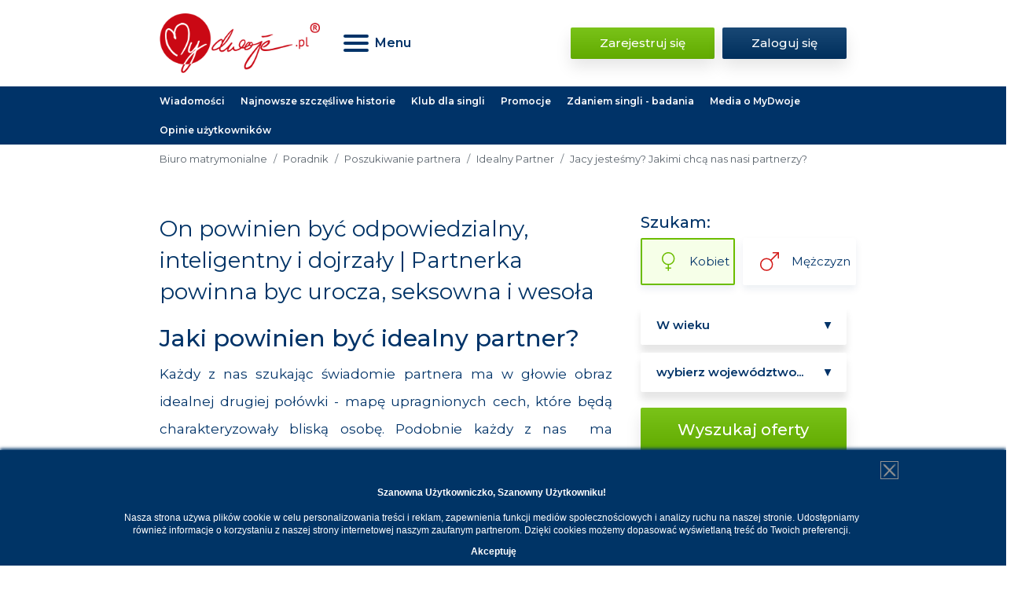

--- FILE ---
content_type: text/html; charset=utf-8
request_url: https://www.mydwoje.pl/poradnik/poszukiwanie-partnera/idealny-partner/Jacy-jestesmy-jakimi-chca-nas-nasi-partnerzy
body_size: 16367
content:
<!DOCTYPE html>
<html lang="pl">

<head>
    <!-- Google Tag Manager -->
    <script>(function(w,d,s,l,i){w[l]=w[l]||[];w[l].push({'gtm.start':
                new Date().getTime(),event:'gtm.js'});var f=d.getElementsByTagName(s)[0],
            j=d.createElement(s),dl=l!='dataLayer'?'&l='+l:'';j.async=true;j.src=
            'https://www.googletagmanager.com/gtm.js?id='+i+dl;f.parentNode.insertBefore(j,f);
        })(window,document,'script','dataLayer','GTM-N8HH32P');</script>
    <!-- End Google Tag Manager -->
    <script id="Cookiebot" src="https://consent.cookiebot.com/uc.js" data-cbid="11027250-aca5-4de9-8e9b-65da3c593bf8" data-blockingmode="auto" type="text/javascript"></script>
    <meta charset="UTF-8">
    <meta name="viewport" content="width=device-width, initial-scale=1.0">

    <link rel="preconnect" href="https://fonts.gstatic.com">
    <link href="https://fonts.googleapis.com/css2?family=Montserrat:wght@400;500;600;700&display=swap&subset=latin,latin-ext"
          rel="stylesheet">
    <link rel="canonical" href="https://www.mydwoje.pl/poradnik/poszukiwanie-partnera/idealny-partner/Jacy-jestesmy-jakimi-chca-nas-nasi-partnerzy" />

    <link rel="shortcut icon" href="https://www.mydwoje.pl/favicon.ico" type="image/x-icon"/>
    <link href="https://www.mydwoje.pl/apple-touch-icon.png" rel="apple-touch-icon"/>


    <title>On powinien być odpowiedzialny, inteligentny i dojrzały  </title>
    

	<link href="/_static_1615563233/_css/compact.css" rel="stylesheet" type="text/css" />
	<link href="/_static_1581337946/_css/magnific-popup.css" rel="stylesheet" type="text/css" />
<!-- tresc start -->
    <!--    <link rel="preload" href="/theme/css/main.css" as="style" onload="this.rel='stylesheet'">-->
<!--    <noscript><link rel="stylesheet" href="/theme/css/main.css"></noscript>-->

    <link rel="stylesheet" href="/theme/css/main.css">
    <style>
        .page_wall {
            width: 101%;
        }

        .white-popup-block {
            position: relative;
            background: #FFF;
            padding: 20px 30px;
            max-width: 400px;
            margin: 40px auto;
            text-align: left;
        }

        .white-popup-block2 {
            position: relative;
            background: #FFF;
            padding: 20px 30px;
            max-width: 600px;
            margin: 40px auto;
            text-align: left;
        }

        .page_title h1 {
            margin: 0;
            padding: 0;
            font-size: 28px;
            font-weight: normal;
            color: #013366;
        }

        .page_title {
            padding: 0 0 20px 0;
        }

        .width-100 {
            width: 100%;
        }

        .profilz_info_text {
            font-size: 13px !important;
        }

        #div_page_content h3 {
            margin-top: 20px;
        }

    </style>


    <link rel="shortcut icon" href="https://www.mydwoje.pl/favicon.ico" type="image/x-icon"/>
    <link href="https://www.mydwoje.pl/apple-touch-icon.png" rel="apple-touch-icon"/>

    
<meta name="robots" content="index, follow" />
<meta name="description" content="On powinien być odpowiedzialny, inteligentny i dojrzały, ona seksowna i wesoła. Czy spełniamy oczekiwania naszych partnerów sami poszukując ideału?" />
<meta name="keywords" content="oczekiwane cechy partnera, idealny partner" />
<meta property="og:type" content="website" /><meta property="og:title" content="On powinien być odpowiedzialny, inteligentny i dojrzały  | Partnerka powinna byc urocza, seksowna i wesoła" /><meta property="og:image" content="https://www.mydwoje.pl/_img/_templates5/logo.png" /></head>
<body>
<!-- Google Tag Manager (noscript) -->
<noscript><iframe src="https://www.googletagmanager.com/ns.html?id=GTM-N8HH32P" height="0" width="0" style="display:none;visibility:hidden"></iframe></noscript>
<!-- End Google Tag Manager (noscript) -->
<div id="top-bar">
    <div class="top-nav">
        <div class="container">
            <div class="row align-items-center">
                <div class="col-5 col-sm-4 col-lg-3">
                    <div class="logo-container">
                        <a class="logo" href="/" style="display: block; min-height: 41px">
                            <img src="/theme/images/logo.png" alt="MyDwoje.pl">
                        </a>
                    </div>
                </div>

                <div class="col-7 col-sm-8 col-md-3 col-lg-3 col-xl-5">
                    <nav>
                        <div class="burger-container">
                            <button class="navbar-toggler menu" type="button">
                                <div id="menuBurger" class="menu-icon">
                                    <span></span>
                                    <span></span>
                                    <span></span>
                                </div>

                                <span class="menu-text">
                                            Menu
                                        </span>
                            </button>
                        </div>
                    </nav>
                </div>

                <div class="col-12 col-md-5 col-lg-6 col-xl-4">
                                            <div class="buttons-container mt-sm-0 mt-3">
                            <a href="#register" class="button button-green">Zarejestruj się</a>
                            <a href="/index/login.php" class="button button-blue">Zaloguj się</a>
                        </div>
                                    </div>
            </div>
        </div>
    </div>

    <div class="middle-nav">
        <div class="container">
            <div class="row">
                                                    <nav>
                        <a href="/Aktualnosci/News">
                            Wiadomości
                        </a>
                        <a href="/Aktualnosci/Najnowsze-szczesliwe">Najnowsze szczęśliwe historie</a>
                        <a href="/Aktualnosci/Klub-MyDwoje">Klub dla singli</a>
                        <a href="/Aktualnosci/Promocje">Promocje</a>
                        <a href="/Aktualnosci/Badania">Zdaniem singli - badania</a>
                        <a href="/Aktualnosci/Media">Media o MyDwoje</a>
                        <a href="/Aktualnosci/opinie-uzytkownikow-o-mydwoje-pl">Opinie użytkowników</a>
                    </nav>
                            </div>
        </div>
    </div>

    <div id="overlay"></div>
    <div id="mainNav">
        <div class="container">
            <ul>
                <li><a href="/">Strona główna</a></li>
                <li><a href="/Mapa-serwisu">Mapa serwisu</a></li>
                <li><a href="/uslugi">Usługi</a></li>
                <li><a href="/szczesliwe-historie">Szczęśliwe historie</a></li>
                <li><a href="/Aktualnosci">Aktualności dla singli</a></li>
                <li><a href="/poradnik">Poradnik</a></li>
                <li><a href="/Wydarzenia">Imprezy i wydarzenia dla singli</a></li>
                <li><a href="/uslugi/Kontakt">Kontakt</a></li>
            </ul>
        </div>
    </div>
</div>



<div id="breadcrumbs">
    <div class="container">
        <div class="row">
            <div class="col-12">
                <nav aria-label="breadcrumb">
                    <ol class="breadcrumb">
                                                                            <li class="breadcrumb-item"><a href="/">Biuro matrymonialne</a></li>
                                                                                                    <li class="breadcrumb-item"><a href="/poradnik">Poradnik</a></li>
                                                                                                    <li class="breadcrumb-item"><a href="/poradnik/poszukiwanie-partnera">Poszukiwanie partnera</a></li>
                                                                                                    <li class="breadcrumb-item"><a href="/poradnik/poszukiwanie-partnera/idealny-partner">Idealny Partner</a></li>
                                                                                                    <li class="breadcrumb-item active" aria-current="page">Jacy jesteśmy? Jakimi chcą nas nasi partnerzy?</li>
                                                                    </ol>
                </nav>
            </div>
        </div>
    </div>
</div>


<section id="subpage-content" class="office-contact">
    <div class="title-box">
        <div class="container">
            <div class="row">
                <div class="col-lg-4 order-0 order-lg-1 pb-5">
                    <div id="search-box" class="pl-lg-3">
                        <form class="search-form" action="/my/index.php" method="get" novalidate>
                            <input type="hidden" name="p" value="67">
                            <input type="hidden" name="s_zdjecie" value="1" id="home_search_zdjecie" class="styled">

                            <div class="row">
                                <div class="col mb-2">
                                    Szukam:
                                </div>
                            </div>

                            <div class="row">
                                <div class="col check-container">
                                    <div class="form-check form-check-inline">
                                        <label>
                                            <input class="form-check-input" type="radio" name="s_plec" id="gen1"
                                                   value="m" checked="1" required>
                                            <span class="female">
                                                Kobiet
                                            </span>
                                        </label>
                                    </div>

                                    <div class="form-check form-check-inline">
                                        <label>
                                            <input class="form-check-input " type="radio" name="s_plec" id="gen2"
                                                   value="k" required>
                                            <span class="male">
                                                Mężczyzn

                                            </span>

                                        </label>
                                    </div>
                                </div>
                            </div>


                            <div class="row">
                                <div class="col">
                                    <div class="form-group">
                                        <select class="form-control select" name="s_wiek" id="age" required
                                                aria-label="Wybierz wiek">
                                            <option value="">W wieku</option>
                                            <option value="1">18-25</option>
                                            <option value="2">26-35</option>
                                            <option value="3">36-45</option>
                                            <option value="4">46-55</option>
                                            <option value="5">56-66</option>
                                            <option value="6">66+</option>
                                        </select>
                                        <div class="invalid-feedback">Wybierz wiek</div>
                                    </div>
                                </div>
                            </div>

                            <div class="row">
                                <div class="col">
                                    <div class="form-group">
                                        <select class="form-control select" name="s_woj" id="voivodeship" required
                                                aria-label="Wybierz województwo">
                                            <option VALUE="0">wybierz województwo...</option>
                                            <option VALUE="1">Dolnośląskie</option>
                                            <option VALUE="2">Kujawsko-pomorskie</option>
                                            <option VALUE="3">Lubelskie</option>
                                            <option VALUE="4">Lubuskie</option>
                                            <option VALUE="5">Łódzkie</option>
                                            <option VALUE="6">Małopolskie</option>
                                            <option VALUE="7">Mazowieckie</option>
                                            <option VALUE="8">Opolskie</option>
                                            <option VALUE="9">Podkarpackie</option>
                                            <option VALUE="10">Podlaskie</option>
                                            <option VALUE="11">Pomorskie</option>
                                            <option VALUE="12">Śląskie</option>
                                            <option VALUE="13">Świętokrzyskie</option>
                                            <option VALUE="14">Warmińsko-mazurskie</option>
                                            <option VALUE="15">Wielkopolskie</option>
                                            <option VALUE="16">Zachodniopomorskie</option>
                                            <option VALUE="17">Zagranica</option>
                                        </select>
                                        <div class="invalid-feedback">Wybierz województwo</div>
                                    </div>
                                </div>
                            </div>

                            <button class="button button-green submit w-100">Wyszukaj oferty</button>
                        </form>
                    </div>
                </div>
                <div class="col-lg-8 pb-5 order-1 order-lg-0">
                    <div class="page_title"><h1>On powinien być odpowiedzialny, inteligentny i dojrzały  | Partnerka powinna byc urocza, seksowna i wesoła</h1></div>
                    <h3>Jaki powinien być idealny partner?</h3>
<p align="justify">
Każdy z nas szukając świadomie partnera ma w głowie obraz idealnej drugiej połówki - mapę upragnionych cech, które będą charakteryzowały bliską osobę. Podobnie każdy z nas&nbsp; ma określone <b>wyobrażenie</b> na swój temat i niektóre cechy uważa u siebie za
wyjątkowo wyraziste. Użytkownicy największego w Polsce internetowego biura matrymonialnego - MyDwoje.pl, zakładając profile w Serwisie, odpowiadają na pytania &#8211; Kim jesteś? <span class="link2">Co lubisz?</span><b><span class="link2"> </span><a href="/nie-chce-sie-reklamowac-poszukiwanie-partnera" class="link2" title="Kogo szukasz, czyli Twoje oczekiwania ">Kogo szukasz, czyli Twoje oczekiwania</a></b>? <br></p><p align="justify">Zobaczcie jak określają siebie kobiety i <a href="/Czego-szukaja-mezczyzni" class="link2" title="Czego szukają mężczyźni?"><b>czego szukają mężczyźni</b>?</a>
Czy <b>oczekujemy</b> od płci przeciwnej więcej niż od siebie? Analiza powstała na bazie odpowiedzi 44 tysięcy osób szukających partnera przez Internet, wykonujących <b><a href="/Test-Doboru-Partnerskiego" class="link2" title="Test Doboru Partnerskiego">Test Doboru Partnerskiego</a></b> MyDwoje.pl w 2013 roku.
</p>
<h3>
Oczekiwania wobec partnera<br></h3>
<p align="justify">
Niespełnione oczekiwania wobec przyszłego partnera są częstym powodem zawodów miłosnych. Aby dobrze poznać drugą osobę - potencjalną drugą połówkę, potrzebne jest nieraz kilka lat intensywnego związku i wspólne doświadczenie wielu sytuacji. Psychologowie pomagają nam skrócić ten
czas. Radzą wypisanie na kartce <b>upragnionych cech</b> potencjalnego partnera, tak żeby osoba szukająca miłości wiedziała kogo szuka, a <b><a href="/Z-kim-nie-warto-tracic-czasu" class="link2" title="Z kim nie warto tracić czasu">z kim nie warto tracić czasu</a></b>. Na zderzeniu oczekiwań z deklaracjami bazują <b><a href="/serwisy-randkowe" class="link2" title="Serwisy randkowe">serwisy randkowe</a></b>, które pomagają szybko wyszukać właściwą osobę spośród setek, a nawet tysięcy kandydatów. Po wypełnieniu Testu Doboru Partnerskiego w internetowym biurze matrymonialnym MyDwoje.pl system dobiera nam
partnerów z&nbsp; którymi mamy procentowo wysoką <b><a href="/Zgodnosc-osobowosci" class="link2" title="Zgodność osobowości">zgodność osobowości</a></b> czyli <b>zbieżność oczekiwań</b> co do cech partnera, jego życiowych celów i <b>wartości</b>. Są to osoby, które w dużej mierze odpowiadają&nbsp; naszemu wyobrażeniu partnera idealnego, a nasze harmonijnie współgrające
osobowości mogą stać się fundamentem szczęśliwego związku. Badania te dają także ciekawe spojrzenie na obraz własny Polaków i Polek w kontekście cech, które chętnie by u swojego idealnego partnera widzieli.
</p>
<h3>
Jak oceniają się kobiety, a jakich kobiet szukają mężczyźni?
</h3>
<p align="justify">
Najwięcej kobiet poszukujących partnera online, w internetowym biurze matrymonialnym, określa się, jako <b>uczciwe</b>. Drugą najmocniejszą cechą kobiet jest ich <b>wrażliwość</b>. Trzecie miejsce zajmują ex aequo odpowiedzi: <b>odpowiedzialna</b>, <b>troskliwa</b>, <b>uczuciowa</b>. Kolejne cechy kobiet w ich oczach to
czułość i inteligencja. Kobiety także uważają, że są szczere, pracowite i ambitne. Czy dokładnie takich cech szukają w paniach panowie? Trzy najważniejsze cechy dla panów w kolejności to:&nbsp; czułość, wrażliwość, <b>seksapil</b>. Panowie szukają kobiet
seksownych, taką odpowiedź zaznaczyło dwa razy więcej panów niż pań. Panie powinny być także&nbsp; <b>radosne</b> i urocze i to dużo więcej niż są obecnie! Musimy być też bardziej <b>szczere</b> i eleganckie. Zdaniem panów możemy być za to mniej odpowiedzialne,
inteligentne i pracowite niż sądzimy, że jesteśmy. Mężczyźni nie szukają kobiet silnych, dokładnych, logicznych. Tutaj deklaracje kobiet i oczekiwania panów względem pań są zbieżne.
</p>
<img src="/_img/_pictures/12930.jpg" alt="Jacy jesteśmy? Jakimi chcą nas nasi partnerzy?" title="Jacy jesteśmy? Jakimi chcą nas nasi partnerzy?" border="0">
<h3>Jak oceniają się panowie, a jakich panów szukają kobiety?
</h3><p align="justify">
</p><p align="justify">Kobiety w pierwszej kolejności szukają mężczyzn <b>odpowiedzialnych</b> &#8211; badanie MyDwoje.pl pokazuje niestety, aż trzy razy więcej wskazań pań na tę cechę jako ważną u partnera, niż deklaracji panów u siebie. Jest to aż 14-sta cecha w kolejności wskazań u
panów! Drugą najważniejszą cechą dla kobiet jest <b>czułość</b>, na trzecim miejscu panie zaznaczyły <b>inteligencję</b>. Rozbieżności w ocenie panów i oczekiwań kobiet występują przy takich kolejnych cechach jak dojrzałość, ambicja, mądrość i inteligencja. Tu panie
mają wyższe oczekiwania. Dotyczy to także takich cech jak pracowitość i elegancja, które kobiety cenią sobie wyżej niż panowie. Inne kluczowe cechy dla pań to troskliwość i uczciwość. Tu na szczęście rozbieżności nie są duże. Większość mężczyzn uważa się
właśnie za <b>troskliwych</b>, uczciwych, czułych i uczuciowych. Kolejne najczęstsze odpowiedzi na pytanie &#8222;jaki jestem?&#8221; to - <b>pracowity</b>, ambitny, inteligentny i szczery. Najniżej panowie oceniają swoją systematyczność. Pozostałe cechy wydają się mieć dla pań
i panów mniejsze znaczenie. <br></p><p align="justify"><img src="/_img/_pictures/12929.jpg" alt="Jacy jesteśmy? Jakimi chcą nas nasi partnerzy?" title="Jacy jesteśmy? Jakimi chcą nas nasi partnerzy?" border="0"></p>
<p align="justify">
Opracowanie powstało na podstawie analizy profili 44 tysięcy Użytkowników w serwisie MyDwoje.pl
<br>Komunikat prasowy opublikowany 5 listopada 2013r. na www.egospodarka.pl oraz www.gazeta.pl</p><p align="justify"><br></p><p align="justify">Artykuł cytowany przez:</p><table height="70" width="698"><tbody><tr><td><img src="/_img/_pictures/12941.jpg" alt="wirtualnemedia.pl" title="wirtualnemedia.pl" height="43" border="0" width="204"></td><td><img src="/_img/_pictures/12942.jpg" alt="Gazeta.pl" title="Gazeta.pl" height="39" border="0" width="209"></td><td><img src="/_img/_pictures/12943.jpg" alt="wprost" title="wprost" height="37" border="0" width="207"></td></tr></tbody></table>
<p class="MsoNormal">
&nbsp;
</p>                </div>
            </div>
        </div>

        <div class="row">
            <div class="col-12">
                                    <div><div><div>                            </div>
    </div>
</div>
<div class="container">
    <div class="row">
        <div class="col-12">
            <DIV class="div_pages_similar" ><div class="div_pages_similar_header">Podobne tematy:</b></div><div class="row"><div class="col-12 col-md-4"><div class="div_pages_similar_img"><a href="/poradnik/poszukiwanie-partnera/idealny-partner/urok-dojrzalych-mezczyzn" title="Urok dojrzałych mężczyzn " ><img src="/_img/_pictures/_mini_lista/13986.jpg" border="0" alt="Urok dojrzałych mężczyzn " width="270" height="172"></a></div><div class="div_pages_similar_link"><a href="/poradnik/poszukiwanie-partnera/idealny-partner/urok-dojrzalych-mezczyzn">Urok dojrzałych mężczyzn </a></div></div><div class="col-12 col-md-4"><div class="div_pages_similar_img"><a href="/poradnik/poszukiwanie-partnera/idealny-partner/idealna-partnerka" title="Współczesna idealna partnerka - jaka jest?" ><img src="/_img/_pictures/_mini_lista/442.jpg" border="0" alt="Współczesna idealna partnerka - jaka jest?" width="270" height="404"></a></div><div class="div_pages_similar_link"><a href="/poradnik/poszukiwanie-partnera/idealny-partner/idealna-partnerka">Współczesna idealna partnerka - jaka jest?</a></div></div><div class="col-12 col-md-4"><div class="div_pages_similar_img"><a href="/poradnik/poszukiwanie-partnera/idealny-partner/Z-kim-nie-warto-tracic-czasu" title="Z kim nie warto tracić czasu " ><img src="/_img/_pictures/_mini_lista/994.jpg" border="0" alt="Z kim nie warto tracić czasu " width="270" height="229"></a></div><div class="div_pages_similar_link"><a href="/poradnik/poszukiwanie-partnera/idealny-partner/Z-kim-nie-warto-tracic-czasu">Z kim nie warto tracić czasu </a></div></div><div class="col-12 col-md-4"><div class="div_pages_similar_img"><a href="/poradnik/poszukiwanie-partnera/idealny-partner/partner-z-innego-kraju-wady-i-zalety" title="Partner z innego kraju: wady i zalety miłości międzynarodowej " ><img src="/_img/_pictures/_mini_lista/13869.jpg" border="0" alt="Partner z innego kraju: wady i zalety miłości międzynarodowej " width="270" height="314"></a></div><div class="div_pages_similar_link"><a href="/poradnik/poszukiwanie-partnera/idealny-partner/partner-z-innego-kraju-wady-i-zalety">Partner z innego kraju: wady i zalety miłości międzynarodowej </a></div></div><div class="col-12 col-md-4"><div class="div_pages_similar_img"><a href="/poradnik/poszukiwanie-partnera/idealny-partner/Czego-pragna-kobiety" title="Czego pragną kobiety? Oczekiwania wobec partnera. " ><img src="/_img/_pictures/_mini_lista/9352.jpg" border="0" alt="Czego pragną kobiety? Oczekiwania wobec partnera. " width="270" height="163"></a></div><div class="div_pages_similar_link"><a href="/poradnik/poszukiwanie-partnera/idealny-partner/Czego-pragna-kobiety">Czego pragną kobiety? Oczekiwania wobec partnera. </a></div></div></div></DIV>        </div>
    </div>
</div>


                            </div>
        </div>
        <div class="container">

            <div class="row">
                <div class="col-12">
                    <div id="div_rate_wrapper"><div class="nav_rate">
			<div class="nav_rate_col rate_text">ocena:</div>
			<div id="div_page_rate" class="nav_rate_col rate_star"></div>
			<div class="nav_rate_col rate_text">
				<div itemscope itemtype="http://schema.org/Book">
					Dla wpisu: <span itemprop="name">On powinien być odpowiedzialny, inteligentny i dojrzały  | Partnerka powinna byc urocza, seksowna i wesoła</span><div itemprop="aggregateRating" itemscope itemtype="http://schema.org/AggregateRating">
						[ <span itemprop="ratingValue" class="rate_text2">5.1</span> / 
						<span itemprop="bestRating">6</span> z 
						<span itemprop="ratingCount">12</span> wszystkich ocen ]
					</div>
				</div>
			</div>
		</div>
		<script>
document.addEventListener("DOMContentLoaded", function() {
			j('#div_page_rate').raty({
				number: 6,
				readOnly: false,
				score: 5.1,
				hints: ['zły', 'słaby', 'w porządku', 'dobry', 'bardzo dobry', 'świetny'],
				half: false,	
				cancel: false,
				starHalf: '/_img/_templates5/ik_g_pol.png',
				starOff: '/_img/_templates5/ik_g_sz.png',
				starOn: '/_img/_templates5/ik_g_pom.png',
				click: function(score, evt) {
					j('#div_rate_wrapper').load('/_inc/ocena_res.php?send_ajax=1&_id_page=3329&score='+ score);
				 }
			});
});

		</script></div><a name="komentarze">&nbsp;</a><div class="page_comment"><table width="100%">
			<tr>
				<td><div class="page_comment_header">Komentarze (10)</div></td>
				<td align=right>
					<table><tr><td align="center"><a href="/poradnik/poszukiwanie-partnera/idealny-partner/Jacy-jestesmy-jakimi-chca-nas-nasi-partnerzy?add_=1#komentarze" class="page_comment_link"  title="On powinien być odpowiedzialny, inteligentny i dojrzały  | Partnerka powinna byc urocza, seksowna i wesoła - dodaj komentarz"><BR><img src="/_img/_templates5/ico_komentarz.png" alt="On powinien być odpowiedzialny, inteligentny i dojrzały  | Partnerka powinna byc urocza, seksowna i wesoła - dodaj komentarz"></a></td></tr></table>
				</td>
			</tr>
			</table><table cellspacing=0 cellpadding=3 border=0 width="100%"><tr>
					<td class="page_comment_text"><i>Mądra Kobieta; 2017-01-08 11:34:59</i>&nbsp;</td>
				</tr><tr><td style="padding:10px 5px" class="page_comment_text">Mądre przysłowie: &#8220;Chcesz być przez chwilę szczęśliwy? Zemścij się! Chcesz być zawsze szczęśliwy? Przebaczaj!&#8221;<br />
Jutta Burggraf</td></tr><tr>
					<td class="page_comment_text"><i>facet; 2017-01-05 20:30:38</i>&nbsp;</td>
				</tr><tr><td style="padding:10px 5px" class="page_comment_text">odpowiedzialnośc faceta nie polaga na sponsowowaniu pań</td></tr><tr>
					<td class="page_comment_text"><i>okradziony przez kobietę; 2017-01-04 19:27:45</i>&nbsp;</td>
				</tr><tr><td style="padding:10px 5px" class="page_comment_text">rozmawiają dwie przyjaciółki <br />
- dlaczego go rzuciłaś, przecież mówiłaś, że ma w sobie to coś ? <br />
- tak, ale już wszystko wydał .<br />
i to jest jedyna prawda o kobietach</td></tr><tr>
					<td class="page_comment_text"><i>Króliczek; 2016-09-12 19:00:13</i>&nbsp;</td>
				</tr><tr><td style="padding:10px 5px" class="page_comment_text">No tak. On powinien być odpowiedzialny, inteligentny dojrzały.<br />
 A ona ma leżeć i pachnieć.    <br />
                                         Takie dywagacje należy wyrzucić do kosza.<br />
Ona również powinna być odpowiedzialna , inteligentna, dojrzała. <br />
           Wyraźnie model słodkiej idiotki najbardziej rajcuje naszych facetów.</td></tr><tr>
					<td class="page_comment_text"><i>; 2016-01-03 10:26:53</i>&nbsp;</td>
				</tr><tr><td style="padding:10px 5px; color: #cc0000;"><i>komentarz usunięty przez moderatora</i></td></tr><tr>
					<td class="page_comment_text"><i>; 2016-01-03 10:24:42</i>&nbsp;</td>
				</tr><tr><td style="padding:10px 5px" class="page_comment_text">rozmawiają dwie panie z MD<br />
- dlaczego go rzuciłaś, przecież mówiłaś, że ma w sobie to coś ? <br />
- tak, ale już wszystko wydał .<br />
</td></tr><tr>
					<td class="page_comment_text"><i>zimny prysznic; 2015-10-27 08:32:23</i>&nbsp;</td>
				</tr><tr><td style="padding:10px 5px; color: #cc0000;"><i>komentarz usunięty przez moderatora</i></td></tr><tr>
					<td class="page_comment_text"><i>Kobietka; 2015-09-15 12:12:36</i>&nbsp;</td>
				</tr><tr><td style="padding:10px 5px" class="page_comment_text">Ideałów nie ma bo my kobiety również nie jesteśmy idealne. Faktem jest, że są wśród kobiet i mężczyzn osobnicy poszukujący całe życie ideału. Wybór należy do każdego - mamy przecież wolną wolę. Osobnicy tacy nigdy nie powinni składać przysięgi małżeńskiej lecz wybrać wolność. Człowiek odpowiedzialny nie będzie zapominał o składanych ślubach na dobre i na złe.  </td></tr><tr>
					<td class="page_comment_text"><i>nina; 2015-08-26 01:29:43</i>&nbsp;</td>
				</tr><tr><td style="padding:10px 5px" class="page_comment_text">Mamy swoje wyobrażenie na temat idealnego partnera, ale znalezienie takiego graniczy niemalże z cudem ;) To prawda, mężczyźni nie szukają kobiet silnych, bo się ich boją &#8211; boją się, że kobieta może ich przewyższyć w wielu dziedzinach, a wtedy niewiele będą mogli zdziałać. Boją się, że któregoś dnia ta silna i niezależna kobieta znajdzie sobie lepszego partnera i odejdzie. Dlatego panowie szukają, przede wszystkim kobiet przy których będą mogli czuć się potrzebni.</td></tr><tr>
					<td class="page_comment_text"><i>ewa; 2015-08-02 10:43:20</i>&nbsp;</td>
				</tr><tr><td style="padding:10px 5px" class="page_comment_text">W większości zgadzam się z tym artykułem i sondą.Kobiety szukają odpowiedzialnego,troskliwego,dojrzałego mężczyzny.Bardzo trudno  takiego znaleźć.W większości mężczyźni są mało odpowiedzialni i niedojrzali jak na swój wiek.Dlatego też kobiety są zmuszone być bardziej męskie/silne/ by sprostać codzienności.</td></tr></table><br></div>                </div>
            </div>
        </div>
    </div>
</section>
    <section id="register">
    <div class="container">
        <div class="row">
            <div class="col-12">
                <h2 class="text-center">Dołącz do nas</h2>
            </div>
        </div>

        <div class="row">
            <div class="col-md-12 col-lg-9 offset-lg-1 col-xl-8">
                <div class="form-container">
                    <form id="register-form" class="needs-validation" action="/register/index.php" method="post"
                          novalidate
                          oninput='password2.setCustomValidity(password2.value != password.value ? "Błędne powtórzone hasło" : "")'>
                        <input type="hidden" name="dodaj_" value="1" />
                        <div class="form-group row">
                            <div class="input-wrapper single">
                                <p class="highlight d-none d-md-block">* Pola obowiązkowe</p>
                            </div>
                        </div>

                        <div class="form-group row">
                            <label class="d-none d-md-block" for="email">E-mail: <span
                                    class="highlight">*</span></label>

                            <div class="input-wrapper">
                                <input type="email" name="email" class="form-control input" id="email"
                                       placeholder="E-mail" required>
                                <div class="invalid-feedback">Nieprawidłowy adres E-mail</div>
                            </div>
                        </div>

                        <div class="form-group row">
                            <label class="d-none d-md-block" for="password">Hasło: <span
                                    class="highlight">*</span></label>

                            <div class="input-wrapper">
                                <input type="password" name="password_" class="form-control input" id="password"
                                       placeholder="Hasło (min. 6 znaków)" minlength="6" required>
                                <div class="invalid-feedback">Hasło musi zawierać minimum 6 znaków</div>
                            </div>
                        </div>

                        <div class="form-group row">
                            <label class="d-none d-md-block" for="password2">Powtórz hasło: <span
                                    class="highlight">*</span></label>

                            <div class="input-wrapper">
                                <input type="password" name="password2_" class="form-control input" id="password2"
                                       placeholder="Powtórz hasło" required>
                                <div class="invalid-feedback">Hasło różni się od podanego wcześniej</div>
                            </div>
                        </div>

                        <div class="form-group row">
                            <label for="gender">Jestem: <span class="highlight">*</span></label>

                            <div class="input-wrapper">
                                <div class="custom-control custom-radio custom-control-inline">
                                    <input class="custom-control-input" type="radio" name="plec_" id="gender1"
                                           value="k" required>
                                    <label class="custom-control-label" for="gender1">Kobietą</label>
                                </div>

                                <div class="custom-control custom-radio custom-control-inline">
                                    <input class="custom-control-input" type="radio" name="plec_" id="gender2"
                                           value="m" required>
                                    <label class="custom-control-label" for="gender2">Mężczyzną</label>
                                </div>
                            </div>
                        </div>

                        <div class="form-group row">
                            <label for="password-repeat">Data urodzenia: <span class="highlight">*</span></label>

                            <div class="input-wrapper form-inline">
                                <select name="dzien_" class="form-control select" id="day" required>
                                    <option value="">Dzień</option>
                                    <option value="1">1</option>
                                    <option value="2">2</option>
                                    <option value="3">3</option>
                                    <option value="4">4</option>
                                    <option value="5">5</option>
                                    <option value="6">6</option>
                                    <option value="7">7</option>
                                    <option value="8">8</option>
                                    <option value="9">9</option>
                                    <option value="10">10</option>
                                    <option value="11">11</option>
                                    <option value="12">12</option>
                                    <option value="13">13</option>
                                    <option value="14">14</option>
                                    <option value="15">15</option>
                                    <option value="16">16</option>
                                    <option value="17">17</option>
                                    <option value="18">18</option>
                                    <option value="19">19</option>
                                    <option value="20">20</option>
                                    <option value="21">21</option>
                                    <option value="22">22</option>
                                    <option value="23">23</option>
                                    <option value="24">24</option>
                                    <option value="25">25</option>
                                    <option value="26">26</option>
                                    <option value="27">27</option>
                                    <option value="28">28</option>
                                    <option value="29">29</option>
                                    <option value="30">30</option>
                                    <option value="31">31</option>
                                </select>

                                <select name="miesiac_" class="form-control select" id="month" required>
                                    <option value="">Miesiąc</option>
                                    <option value="1">1</option>
                                    <option value="2">2</option>
                                    <option value="3">3</option>
                                    <option value="4">4</option>
                                    <option value="5">5</option>
                                    <option value="6">6</option>
                                    <option value="7">7</option>
                                    <option value="8">8</option>
                                    <option value="9">9</option>
                                    <option value="10">10</option>
                                    <option value="11">11</option>
                                    <option value="12">12</option>
                                </select>

                                <select name="rok_" class="form-control select" id="year" required>
                                    <option value="0">-</option>
                                                                            <option value="1936">1936</option>
                                                                            <option value="1937">1937</option>
                                                                            <option value="1938">1938</option>
                                                                            <option value="1939">1939</option>
                                                                            <option value="1940">1940</option>
                                                                            <option value="1941">1941</option>
                                                                            <option value="1942">1942</option>
                                                                            <option value="1943">1943</option>
                                                                            <option value="1944">1944</option>
                                                                            <option value="1945">1945</option>
                                                                            <option value="1946">1946</option>
                                                                            <option value="1947">1947</option>
                                                                            <option value="1948">1948</option>
                                                                            <option value="1949">1949</option>
                                                                            <option value="1950">1950</option>
                                                                            <option value="1951">1951</option>
                                                                            <option value="1952">1952</option>
                                                                            <option value="1953">1953</option>
                                                                            <option value="1954">1954</option>
                                                                            <option value="1955">1955</option>
                                                                            <option value="1956">1956</option>
                                                                            <option value="1957">1957</option>
                                                                            <option value="1958">1958</option>
                                                                            <option value="1959">1959</option>
                                                                            <option value="1960">1960</option>
                                                                            <option value="1961">1961</option>
                                                                            <option value="1962">1962</option>
                                                                            <option value="1963">1963</option>
                                                                            <option value="1964">1964</option>
                                                                            <option value="1965">1965</option>
                                                                            <option value="1966">1966</option>
                                                                            <option value="1967">1967</option>
                                                                            <option value="1968">1968</option>
                                                                            <option value="1969">1969</option>
                                                                            <option value="1970">1970</option>
                                                                            <option value="1971">1971</option>
                                                                            <option value="1972">1972</option>
                                                                            <option value="1973">1973</option>
                                                                            <option value="1974">1974</option>
                                                                            <option value="1975">1975</option>
                                                                            <option value="1976">1976</option>
                                                                            <option value="1977">1977</option>
                                                                            <option value="1978">1978</option>
                                                                            <option value="1979">1979</option>
                                                                            <option value="1980">1980</option>
                                                                            <option value="1981">1981</option>
                                                                            <option value="1982">1982</option>
                                                                            <option value="1983">1983</option>
                                                                            <option value="1984">1984</option>
                                                                            <option value="1985">1985</option>
                                                                            <option value="1986">1986</option>
                                                                            <option value="1987">1987</option>
                                                                            <option value="1988">1988</option>
                                                                            <option value="1989">1989</option>
                                                                            <option value="1990">1990</option>
                                                                            <option value="1991">1991</option>
                                                                            <option value="1992">1992</option>
                                                                            <option value="1993">1993</option>
                                                                            <option value="1994">1994</option>
                                                                            <option value="1995">1995</option>
                                                                            <option value="1996">1996</option>
                                                                            <option value="1997">1997</option>
                                                                            <option value="1998">1998</option>
                                                                            <option value="1999">1999</option>
                                                                            <option value="2000">2000</option>
                                                                            <option value="2001">2001</option>
                                                                            <option value="2002">2002</option>
                                                                            <option value="2003">2003</option>
                                                                            <option value="2004">2004</option>
                                                                            <option value="2005">2005</option>
                                                                            <option value="2006">2006</option>
                                                                            <option value="2007">2007</option>
                                                                            <option value="2008">2008</option>
                                                                    </select>

                                <div class="invalid-feedback">Podaj datę urodzenia</div>
                            </div>
                        </div>

                        <div class="form-group row">
                            <label for="where">Skąd znasz mydwoje.pl:</label>

                            <div class="input-wrapper">
                                <select name="skad_" class="form-control select" id="where">
                                    <option value="">Skąd znasz MyDwoje?</option>
                                                                            <option value="3">Google wyszukiwarka</option>
                                                                            <option value="147">Radio</option>
                                                                            <option value="8">Internet - forum</option>
                                                                            <option value="42">Internet - portal informacyjny</option>
                                                                            <option value="46">Internet - portal ogłoszeniowy</option>
                                                                            <option value="111">Strefasingla.pl</option>
                                                                            <option value="28">Zwierciadlo.pl</option>
                                                                            <option value="146">Echokatolickie.pl</option>
                                                                            <option value="52">Facebook</option>
                                                                            <option value="53">You Tube</option>
                                                                            <option value="101">Komputer Świat ranking</option>
                                                                            <option value="10">Usłyszałem od znajomego</option>
                                                                            <option value="16">Prasa (papierowe magazyny, prasa codzienna)</option>
                                                                            <option value="11">Inne</option>
                                                                    </select>
                            </div>
                        </div>

                        <div class="form-group row">
                            <div class="input-wrapper single">
                                <div class="custom-control custom-checkbox">
                                    <input type="checkbox" class="custom-control-input" name="akceptuje"
                                           id="agreement1" required value="1">
                                    <label class="custom-control-label" for="agreement1"><span
                                            class="highlight">*</span> Oświadczam, iż zapoznałem się z Regulaminem
                                        świadczenia usług oraz Polityką prywatności i je akceptuję.</label>
                                </div>
                            </div>
                        </div>

                        <div class="form-group row">
                            <div class="input-wrapper single">
                                <div class="custom-control custom-checkbox">
                                    <input type="checkbox" class="custom-control-input" name="zgoda2"
                                           id="agreement2" value="1">
                                    <label class="custom-control-label" for="agreement2"><span
                                            class="highlight">*</span> Zgoda na przesyłanie informacji handlowych
                                        drogą elektroniczną (powiadomienia dzienne i natychmiastowe). Zgodę można
                                        wycofać w każdej chwili.</label>
                                </div>
                            </div>
                        </div>

                        <div class="form-group row">
                            <div class="input-wrapper single">
                                <div class="custom-control custom-checkbox">
                                    <input type="checkbox" class="custom-control-input" name="s_partnerzy"
                                           id="agreement3" value="1">
                                    <label class="custom-control-label" for="agreement3">Wyrażam zgodę na Newsletter z
                                        ofertami matrymonialnymi i wydarzeniami dla singli.</label>
                                </div>
                            </div>
                        </div>

                        <div class="form-group row">
                            <div class="input-wrapper single">
                                <button type="submit" class="button button-green">Zarejestruj się</button>
                            </div>
                        </div>

                        <div class="form-group row">
                            <div class="input-wrapper single justify-content-center">
                                <p class="dim">lub zarejestruj się przez facebooka</p>
                            </div>
                        </div>

                        <div class="form-group row">
                            <div class="input-wrapper single">
                                <a href="/facebook.php" class="button button-fb">Zarejestruj się przez Facebook</a>
                            </div>
                        </div>

                        <div class="form-group row">
                            <div class="input-wrapper single">
                                <p class="clause">Klauzula Informacyjna My Dwoje: 1. Administratorem danych osobowych
                                    (ADO), czyli
                                    podmiotem decydującym w jaki sposób będą przetwarzane<span class="dots">...</span>

                                    <span id="register-more" class="collapse">
                                            Twoje dane osobowe jest: Fire Media Interactive Ltd,
                                            Kemp House, 152-160 City Road, EC1V 2NX Londyn, Wielka Brytania. 2. ADO wyznaczył Inspektora Danych Osobowych, z którym kontakt jest możliwy pod adresem e-mail <a href="/cdn-cgi/l/email-protection" class="__cf_email__" data-cfemail="254c4a4165485c41524a4f400b5549">[email&#160;protected]</a>, 3. Twoje
                                            dane osobowe są gromadzone i przetwarzane w następujących celach: - realizacji zawartej z Tobą umowy, w tym umożliwienia nam świadczenia usług drogą elektroniczną, - realizowania usług
                                            oferowanych przez serwis na podstawie wyrażonej przez ciebie zgody, - w celach podatkowych, rachunkowych i ewentualnych roszczeń i. in.– na podstawie obowiązujących i nałożonych na ADO
                                            przepisów prawa oraz do ochrony żywotnych interesów osoby, której danej dotyczą lub innej osoby fizycznej, -celach marketingowych w tym prowadzenie marketingu bezpośredniego, prowadzenia
                                            badań i analiz serwisu, między innymi pod kątem jego funkcjonalności, poprawy działania czy też oszacowania głównych zainteresowań i potrzeb użytkowników - na podstawie prawnie uzasadnionego
                                            interesu ADO, 4. Twoje dane są przekazywane do zaufanych podmiotów współpracujących z serwisem w ściśle określonych celach. 5. Dane osobowe będą przechowywane przez czas obowiązywania zawartej
                                            umowy, a po tym czasie przez okres wymagany obowiązkami nałożonymi na ADO przepisami prawa, tj. obsługi po usługowej, dochodzenia ew. roszczeń w związku z wykonywaniem umowy, w celu wykonania
                                            obowiązków wynikających z przepisów prawa, w tym w szczególności podatkowych i rachunkowych oraz w celach prawnie uzasadnionego interesu ADO maksymalnie przez okres 30 lat. 5. Osoba, której
                                            dane są przetwarzane w granicach określonych w RODO ma prawo do żądania od administratora dostępu do swoich danych osobowych, sprostowania, usunięcia lub ograniczenia przetwarzania lub
                                            wniesienia sprzeciwu wobec przetwarzania danych, a także przenoszenia danych oraz wniesienia skargi do Prezesa Urzędu Ochrony Danych Osobowych, ul. Stawki 2, 00-193 Warszawa, a w przypadku
                                            wyrażenia dobrowolnej zgody na przetwarzanie danych osobowych – prawo do cofnięcia tej zgody w dowolnym momencie, co nie wpływa na zgodność z prawem przetwarzania, którego dokonano na podstawie
                                            zgody przed jej cofnięciem, 6. Dane będą wykorzystywane do automatycznego podejmowania decyzji w celu przygotowania wyboru ofert matrymonialnych dopasowanych do kandydata, 7. Dodatkowe informacje
                                            dotyczące przetwarzania danych osobowych znajdziesz w Polityce prywatności Serwisu.
                                        </span>

                                    <a role="button" data-toggle="collapse" href="#register-more" aria-expanded="false"
                                       aria-controls="register-more" class="show-clause read-more highlight" href="#">Rozwiń</a>
                                </p>
                            </div>
                        </div>
                    </form>
                </div>
            </div>
        </div>
    </div>
</section>
<section id="contact-us">
    <div class="container">
        <div class="row">
            <div class="col-md-6 col-lg-5 col-xl-4">
                <div class="card contact-card">
                    <div class="card-body">
                        <h3>Napisz do nas</h3>

                        <a href="/cdn-cgi/l/email-protection#99fbf0ecebf6d9f4e0fdeef6f3fcb7e9f5" class="email"><span class="__cf_email__" data-cfemail="84e6edf1f6ebc4e9fde0f3ebeee1aaf4e8">[email&#160;protected]</span></a>

                        <p>Konsultacje telefoniczne są dostępne w <strong><u>abonamentach&nbsp;+</u></strong></p>

                        <a href="/Pomoc-FAQ" class="button button-blue">Pomoc</a>
                    </div>
                </div>
            </div>
        </div>
    </div>
</section>

    <section id="faces-of">
        <div class="container">
            <div class="row">
                <div class="col-12">
                    <h2 class="text-center">Kobiece twarze MyDwoje</h2>
                </div>
            </div>


            <div class="faces-container">
                <div class="row">
                    <div class="faces-carousel col-lg-10">
                        <div class="carousel row">
                                                            <div class="col-lg-2">
                                    <div class="person">
                                                                                <a href="javascript:void(0)" data-mfp-src="/_ajax/oferta_login.php?p=1&id_partner_=1285809&dir_=zdjecie&encoding=utf-8" rel="nofollow" title="Pracownik naukowy, Warszawa, 65 lat, KF968ABD" class="frame1_link open-popup-link">
                                            <img src="/_static_1766054363/_cacheimg/_home2/845245_8c486270e86469da710bef8a7f4214f4.jpg" alt="Pracownik naukowy, Warszawa, 65 lat, KF968ABD" />
                                            <p class="id">KF968ABD</p>
                                        </a>
                                        
                                        <p class="description">Pracownik naukowy 65 lat                                            , Warszawa</p>
                                    </div>
                                </div>
                                                            <div class="col-lg-2">
                                    <div class="person">
                                                                                <a href="javascript:void(0)" data-mfp-src="/_ajax/oferta_login.php?p=1&id_partner_=1230307&dir_=zdjecie&encoding=utf-8" rel="nofollow" title="Magister Obronności Państwa, Czeremcha, 36 lat, K1D73A19" class="frame1_link open-popup-link">
                                            <img src="/_static_1765813955/_cacheimg/_home2/845298_f270caad40009c8ce08fa1451fd5ad0c.jpg" alt="Magister Obronności Państwa, Czeremcha, 36 lat, K1D73A19" />
                                            <p class="id">K1D73A19</p>
                                        </a>
                                        
                                        <p class="description">Magister Obronności Państwa 36 lat                                            , Czeremcha</p>
                                    </div>
                                </div>
                                                            <div class="col-lg-2">
                                    <div class="person">
                                                                                <a href="javascript:void(0)" data-mfp-src="/_ajax/oferta_login.php?p=1&id_partner_=1312582&dir_=zdjecie&encoding=utf-8" rel="nofollow" title="Pedagog, Toruń, 66 lat, K1632B13" class="frame1_link open-popup-link">
                                            <img src="/_static_1758199745/_cacheimg/_home2/845610_f488363baee8ed9e92607fbd8ef678e2.jpg" alt="Pedagog, Toruń, 66 lat, K1632B13" />
                                            <p class="id">K1632B13</p>
                                        </a>
                                        
                                        <p class="description">Pedagog 66 lat                                            , Toruń</p>
                                    </div>
                                </div>
                                                            <div class="col-lg-2">
                                    <div class="person">
                                                                                <a href="javascript:void(0)" data-mfp-src="/_ajax/oferta_login.php?p=1&id_partner_=1329577&dir_=zdjecie&encoding=utf-8" rel="nofollow" title="sprzedawca kosmetyków, Praha, 39 lat, KA3B117B" class="frame1_link open-popup-link">
                                            <img src="/_static_1768386141/_cacheimg/_home2/846732_c595e049d998c0eeb90da618907d0035.jpg" alt="sprzedawca kosmetyków, Praha, 39 lat, KA3B117B" />
                                            <p class="id">KA3B117B</p>
                                        </a>
                                        
                                        <p class="description">sprzedawca kosmetyków 39 lat                                            , Praha</p>
                                    </div>
                                </div>
                                                            <div class="col-lg-2">
                                    <div class="person">
                                                                                <a href="javascript:void(0)" data-mfp-src="/_ajax/oferta_login.php?p=1&id_partner_=1334968&dir_=zdjecie&encoding=utf-8" rel="nofollow" title="Fizjoterapeuta, Terapeuta zajęciowy., Szczecin, 53 lata, K1FB1B91" class="frame1_link open-popup-link">
                                            <img src="/_static_1768735896/_cacheimg/_home2/847277_7c5a84475f904f5b537b84b5bacc1dc4.jpg" alt="Fizjoterapeuta, Terapeuta zajęciowy., Szczecin, 53 lata, K1FB1B91" />
                                            <p class="id">K1FB1B91</p>
                                        </a>
                                        
                                        <p class="description">Fizjoterapeuta, Terapeuta zajęciowy. 53 lata                                            , Szczecin</p>
                                    </div>
                                </div>
                                                    </div>

                        <div class="carousel-navigation">
                            <div class="carousel-dots"></div>
                        </div>
                    </div>

                    <div class="col-12 col-lg-2">
                        <div class="register">
                            <p class="d-none d-md-block">Zarejestruj się&nbsp;<strong>za&nbsp;darmo</strong> i&nbsp;przeglądaj
                                dalej</p>
                            <a href="/register/index.php" class="button button-green">Zarejestruj się</a>
                        </div>
                    </div>
                </div>
            </div>

            <div class="age-buttons">
                <div class="row">
                    <div class="col-12">
                        <h4 class="text-center">Ogłoszenia matrymonialne - Kobiety:</h4>
                    </div>
                    <div class="col-6 col-md-4 col-lg-2"><a href="/Ogloszenia-matrymonialne-kobiet-18-25-lat"
                                                            title="Ogłoszenia matrymonialne kobiet 18 - 25 lat"
                                                            class="button age-button">18-25</a></div>
                    <div class="col-6 col-md-4 col-lg-2"><a href="/Ogloszenia-matrymonialne-kobiet-26-35-lat"
                                                            title="Ogłoszenia matrymonialne kobiet 26 - 35 lat"
                                                            class="button age-button">26-35</a></div>
                    <div class="col-6 col-md-4 col-lg-2"><a href="/Ogloszenia-matrymonialne-kobiet-36-45-lat"
                                                            title="Ogłoszenia matrymonialne kobiet 36 - 45 lat"
                                                            class="button age-button">36-45</a></div>
                    <div class="col-6 col-md-4 col-lg-2"><a href="/Ogloszenia-matrymonialne-kobiet-46-55-lat"
                                                            title="Ogłoszenia matrymonialne kobiet 46 - 55 lat"
                                                            class="button age-button">46-55</a></div>
                    <div class="col-6 col-md-4 col-lg-2"><a href="/Ogloszenia-matrymonialne-kobiet-56-65-lat"
                                                            title="Ogłoszenia matrymonialne kobiet 56 - 66 lat"
                                                            class="button age-button">56-66</a></div>
                    <div class="col-6 col-md-4 col-lg-2"><a href="/Ogloszenia-matrymonialne-kobiet-66"
                                                            title="Ogłoszenia matrymonialne kobiet 66+ lat"
                                                            class="button age-button">66+</a></div>
                </div>
            </div>

                        

            <div class="age-buttons">
                <div class="row">
                    <div class="col-12">
                        <h4 class="text-center">Ogłoszenia matrymonialne - Mężczyźni:</h4>
                    </div>

                    <div class="col-6 col-md-4 col-lg-2"><a href="/Ogloszenia-matrymonialne-mezczyzn-18-25-lat"
                                                            title="Ogłoszenia matrymonialne mężczyzn 18 - 25 lat"
                                                            class="button age-button">18-25</a></div>
                    <div class="col-6 col-md-4 col-lg-2"><a href="/Ogloszenia-matrymonialne-mezczyzn-26-35-lat"
                                                            title="Ogłoszenia matrymonialne mężczyzn 26 - 35 lat"
                                                            class="button age-button">26-35</a></div>
                    <div class="col-6 col-md-4 col-lg-2"><a href="/Ogloszenia-matrymonialne-mezczyzn-36-45-lat"
                                                            title="Ogłoszenia matrymonialne mężczyzn 36 - 45 lat"
                                                            class="button age-button">36-45</a></div>
                    <div class="col-6 col-md-4 col-lg-2"><a href="/Ogloszenia-matrymonialne-mezczyzn-46-55-lat"
                                                            title="Ogłoszenia matrymonialne mężczyzn 46 - 55 lat"
                                                            class="button age-button">46-55</a></div>
                    <div class="col-6 col-md-4 col-lg-2"><a href="/Ogloszenia-matrymonialne-mezczyzn-56-65-lat"
                                                            title="Ogłoszenia matrymonialne mężczyzn 56 - 66 lat"
                                                            class="button age-button">56-66</a></div>
                    <div class="col-6 col-md-4 col-lg-2"><a href="/Ogloszenia-matrymonialne-mezczyzn-66"
                                                            title="Ogłoszenia matrymonialne mężczyzn 66+ lat"
                                                            class="button age-button">66+</a></div>
                </div>
            </div>
        </div>
    </section>

<section id="step-by-step">
    <div class="container">
        <div class="row">
            <div class="col-12 text-white text-center">
                <h2>MyDwoje - krok po kroku</h2>
            </div>
        </div>

        <div class="row steps">
            <div class="col wrapper">
                <div class="step">
                    1. Zarejestruj się i wypełnij profil
                </div>
            </div>

            <div class="col wrapper">
                <div class="step">
                    2. Wypełnij test partnerski
                </div>
            </div>

            <div class="col wrapper">
                <div class="step">
                    3. Obejrzyj propozycje partnerów
                </div>
            </div>

            <div class="col wrapper">
                <div class="step">
                    4. Napisz wiadomość
                </div>
            </div>

            <div class="col wrapper">
                <div class="step">
                    5. Zakochaj się!
                </div>
            </div>
        </div>

        <div class="row">
            <div class="col text-center">
                <a href="/register/index.php" class="button button-green">Zarejestruj się</a>
            </div>
        </div>
    </div>
</section>

<footer> <!-- dla podstron klasa footer-sub -->
    <div class="container">
        <div class="row">
            <div class="col-12">
                <a href="/"><img src="/theme/images/logo-small.png" alt="MyDwoje logo"></a>
            </div>
        </div>

        <div class="footer-content">
            <div class="row">
                <div class="col-lg-8">

                    <ul class="footer-menu">
                        <li><a href="/Pomoc-FAQ">Pomoc</a></li>
                        <li><a href="/Regulamin">Regulamin</a></li>
                        <li><a href="/polityka-prywatnosci-mydwoje-pl">Polityka prywatności</a></li>
                        <li><a href="/Nasze-uslugi-i-cennik">Usługi i cennik</a></li>
                        <li><a href="/uslugi/Kontakt/Biuro-prasowe">Biuro prasowe</a></li>
                        <li><a href="/Partnerzy/Partnerzy-Serwisu-MyDwoje">Partnerzy</a></li>
                        <li><a href="/reklama-w-MyDwoje">Reklama</a></li>
                        <li><a href="/rss">RSS</a></li>
                    </ul>

                </div>

                <div class="col-lg-4">
                    <span class="copyright">2007 - 2026 © MyDwoje ® ; Wszystkie prawa zastrzeżone</span>
                </div>
            </div>
        </div>

        <div class="row">
            <div class="social-media col-12">
                <a title="Profil biura matrymonialnego MyDwoje.pl na facebooku" href="https://www.facebook.com/mydwoje/" target="_blank" rel="noreferrer"><img src="/theme/images/svg/social-fb.svg" alt="Profil biura matrymonialnego MyDwoje.pl na facebooku"></a>
                <a title="Profil biura matrymonialnego MyDwoje.pl na instagramie" href="https://www.instagram.com/mydwojepl/" target="_blank" rel="noreferrer"><img src="/theme/images/svg/social-insta.svg" alt="Profil biura matrymonialnego MyDwoje.pl na instagramie"></a>
                <a title="Profil biura matrymonialnego MyDwoje.pl na pinterest" href="https://pl.pinterest.com/MyDwojePL/" target="_blank" rel="noreferrer"><img src="/theme/images/svg/social-pinterest.svg" alt="Profil biura matrymonialnego MyDwoje.pl na pinterest"></a>
                <a title="Profil biura matrymonialnego MyDwoje.pl na youtube" href="https://www.youtube.com/channel/UCi6I8UNTH0zcTqL_idLqQPQ" target="_blank" rel="noreferrer"><img src="/theme/images/svg/social-yt.svg" alt="Profil biura matrymonialnego MyDwoje.pl na youtube"></a>
            </div>
        </div>
    </div>
</footer>
<script data-cfasync="false" src="/cdn-cgi/scripts/5c5dd728/cloudflare-static/email-decode.min.js"></script><script src="/theme/node_modules/jquery/dist/jquery.min.js"></script>

<script src="https://code.jquery.com/ui/1.12.1/jquery-ui.min.js"
        integrity="sha256-VazP97ZCwtekAsvgPBSUwPFKdrwD3unUfSGVYrahUqU=" crossorigin="anonymous"></script>

<script type="text/javascript" src="//cdn.jsdelivr.net/npm/slick-carousel@1.8.1/slick/slick.min.js"></script>
<script src="/theme/node_modules/bootstrap/dist/js/bootstrap.bundle.min.js"></script>

<script src="/theme/js/scripts.js"></script>

<div id="div_accept_cookies" class="accept_cookies">
					<table cellpadding="3" cellspacing="1" border="0" class="accept_cookies_info">
					<tr>
					<td valign="top" align="center"><span class='more-txt' style="max-height: 100px; overflow-y: scroll; display: block"><p><br></p><p><b>Szanowna Użytkowniczko, Szanowny Użytkowniku!</b></p>

<p>Nasza strona używa plików cookie w celu
personalizowania treści i reklam, zapewnienia funkcji mediów
społecznościowych i analizy ruchu na naszej stronie. Udostępniamy
również informacje o korzystaniu z naszej strony internetowej naszym
zaufanym partnerom. Dzięki cookies możemy dopasować wyświetlaną treść do Twoich preferencji.</p><p>
Zaakceptuj wszystkie stosowane przez nas pliki cookie lub dokonaj własnych ustawień i zmieniając zakres swojej zgody w <b><a href="/ustawienia-plikow-cookie"  ="" title="ustawienia zaawansowane cookies" rel="noindex,nofollow" target="_blank">ustawienia zaawansowane</a></b>. Czytaj więcej o ciasteczkach w <b><a href="/polityka-prywatnosci-mydwoje-pl" title="Polityka prywatności">Polityce prywatności.</a></b>&nbsp; Jeżeli korzystasz ze strony, wyrażasz zgodę na
stosowanie przez nas plików cookie. <br></p><p><br></p></span>	&nbsp; <button id="btn_accept_cookies_yes" class="accept_cookies_yes btn btn-default" href="javascript:void(0)" onclick="accept_cookies_yes()">Akceptuję</button>				

					</td>
					<td width="3%" align="right" valign="top">
						<a id="btn_accept_cookies_close" class="accept_cookies_close" href="javascript:void(0)" onclick="accept_cookies_close()" >
							<img src="/_static_1493039942/_img/_templates/zamknij_szary.png" alt="zamknij" border="0" />
						</a>
					</td>
					</tr>
					</table>
			</div><script type="text/javascript" language="JavaScript">
			function createCookie(name,value,days) {
				if (days) {
					var date = new Date();
					date.setTime(date.getTime()+(days*24*60*60*1000));
					var expires = '; expires="'+date.toGMTString();
				}
				else var expires = '';
				document.cookie = name+'='+value+expires+'; path=/';
			}

			function accept_cookies_yes() {
				createCookie('accept_cookies','1',365);
				createCookie('cookies_analytics','1',365);
				createCookie('cookies_facebook','1',365);
				createCookie('cookies_popup','1',365);
				var obj = document.getElementById('div_accept_cookies');
				obj.style.display = 'none';
			}
			function accept_cookies_close() {
				var obj = document.getElementById('div_accept_cookies');
				obj.style.display = 'none';
			}
			function accept_cookies_show() {
				var obj = document.getElementById('div_accept_cookies');
				obj.style.display = 'block';
			}
			function accept_cookies_save_opt(name,value) {
				createCookie(name,value,365);
			}
			function accept_cookies_toggle_options() {
				var obj = document.getElementById('div_accept_cookies_options');
				if(obj.style.display == 'block') {
					obj.style.display = 'none';
				} else {
					obj.style.display = 'block';
				}
			}
		</script><script>
    jQuery(document).ready(function() {
        return;
        var showWords = 10;
        var ellipsestext = "...";
        var moretext = "(więcej)";
        var lesstext = "(zwiń)";
        var content = jQuery('.more-txt').text().split(".").join(". ").replace(/\s\s+/g, ' ');
        var fullContent = jQuery('.more-txt').html();
        jQuery('.more-txt').each(function() {
            var splitted = content.split(' ');
            if(splitted.length > showWords) {

                var splitted = content.split(' ');
                var c = splitted.slice(0,showWords-1).join(' ');
                var h = splitted.slice(showWords, splitted.length).join(' ');

                var strippedHtml = c + '<span class="moreellipses">' + ellipsestext+ '</span>';

                jQuery(this).html(strippedHtml);
            } else {
                jQuery(".morelink").hide();
            }

        });

        jQuery(".morelink").click(function(){
            if(jQuery(this).hasClass("less")) {
                var splitted = content.split(' ');
                var c = splitted.slice(0,showWords-1).join(' ');
                var h = splitted.slice(showWords, splitted.length).join(' ');

                var strippedHtml = c + '<span class="moreellipses">' + ellipsestext+ ' </span>';

                jQuery('.more-txt').html(strippedHtml);
                jQuery(this).removeClass("less");
                jQuery(this).html(moretext);
            } else {
                jQuery(".more-txt").html(fullContent);
                jQuery(this).addClass("less");
                jQuery(this).html(lesstext);
            }
            return false;
        });
    });
</script><!-- Global site tag (gtag.js) - Google Ads: 1058605554 -->
<script async src="https://www.googletagmanager.com/gtag/js?id=AW-1058605554"></script>
<script>
    window.dataLayer = window.dataLayer || [];

    function gtag() {
        dataLayer.push(arguments);
    }

    gtag('js', new Date());
    gtag('config', 'UA-3337179-1', {'anonymize_ip': true});
    gtag('config', 'AW-1058605554');
</script>
<!-- Google Tag Manager -->
<script>(function(w,d,s,l,i){w[l]=w[l]||[];w[l].push({'gtm.start':
new Date().getTime(),event:'gtm.js'});var f=d.getElementsByTagName(s)[0],
j=d.createElement(s),dl=l!='dataLayer'?'&l='+l:'';j.async=true;j.src=
'https://www.googletagmanager.com/gtm.js?id='+i+dl;f.parentNode.insertBefore(j,f);
})(window,document,'script','dataLayer','GTM-N8HH32P');</script>
<!-- End Google Tag Manager -->
<script id="Cookiebot" src="https://consent.cookiebot.com/uc.js" data-cbid="11027250-aca5-4de9-8e9b-65da3c593bf8" data-blockingmode="auto" type="text/javascript"></script>
<!-- Google Tag Manager (noscript) -->
<noscript><iframe src="https://www.googletagmanager.com/ns.html?id=GTM-N8HH32P"
height="0" width="0" style="display:none;visibility:hidden"></iframe></noscript>
<!-- End Google Tag Manager (noscript) -->


	<script type='text/javascript' src='/_static_1581337947/_js/jquery-1.11.1.min.js'  ></script>
	<script type='text/javascript' src='/_static_1581337947/_js/jquery-migrate-1.2.1.min.js'  ></script>
	<script type='text/javascript' src='/_static_1581337947/_js/bootstrap.min.js'   ></script>
	<script type='text/javascript' src='/_static_1581337947/_js/swiper.jquery.min.js'   ></script>
	<script type='text/javascript' src='/_static_1581337947/_js/masonry.pkgd.min.js'  ></script>
	<script type='text/javascript' src='/_static_1581337947/_js/jquery.raty.js'    ></script>
	<script type="text/javascript" src="/_static_1581337947/_js/jquery.magnific-popup.min.js"    ></script>
	<script type="text/javascript" src="/_static_1740947339/_js/main-jq.js"   ></script>
<script defer src="https://static.cloudflareinsights.com/beacon.min.js/vcd15cbe7772f49c399c6a5babf22c1241717689176015" integrity="sha512-ZpsOmlRQV6y907TI0dKBHq9Md29nnaEIPlkf84rnaERnq6zvWvPUqr2ft8M1aS28oN72PdrCzSjY4U6VaAw1EQ==" data-cf-beacon='{"version":"2024.11.0","token":"cecbd8ced15041e4abfefa328f287ec1","r":1,"server_timing":{"name":{"cfCacheStatus":true,"cfEdge":true,"cfExtPri":true,"cfL4":true,"cfOrigin":true,"cfSpeedBrain":true},"location_startswith":null}}' crossorigin="anonymous"></script>
<script>(function(){function c(){var b=a.contentDocument||a.contentWindow.document;if(b){var d=b.createElement('script');d.innerHTML="window.__CF$cv$params={r:'9c197f25f8ad0ecd',t:'MTc2OTAyNjY2Mw=='};var a=document.createElement('script');a.src='/cdn-cgi/challenge-platform/scripts/jsd/main.js';document.getElementsByTagName('head')[0].appendChild(a);";b.getElementsByTagName('head')[0].appendChild(d)}}if(document.body){var a=document.createElement('iframe');a.height=1;a.width=1;a.style.position='absolute';a.style.top=0;a.style.left=0;a.style.border='none';a.style.visibility='hidden';document.body.appendChild(a);if('loading'!==document.readyState)c();else if(window.addEventListener)document.addEventListener('DOMContentLoaded',c);else{var e=document.onreadystatechange||function(){};document.onreadystatechange=function(b){e(b);'loading'!==document.readyState&&(document.onreadystatechange=e,c())}}}})();</script></body>

</html>


--- FILE ---
content_type: image/svg+xml
request_url: https://www.mydwoje.pl/theme/images/svg/social-pinterest.svg
body_size: 365
content:
<svg width="25" height="24" viewBox="0 0 25 24" fill="none" xmlns="http://www.w3.org/2000/svg">
<path fill-rule="evenodd" clip-rule="evenodd" d="M20.8005 3.50288C18.6469 1.34012 15.6829 0 12.3998 0C9.1167 0 6.15267 1.34012 4.00039 3.50288C1.85392 5.67341 0.523438 8.66167 0.523438 11.97C0.523438 18.5795 5.84082 23.9385 12.3998 23.9385C15.6829 23.9385 18.6469 22.5991 20.8005 20.4349C22.9456 18.2651 24.2746 15.2782 24.2746 11.97C24.2746 8.66167 22.9456 5.67341 20.8005 3.50288ZM13.4868 15.133C12.6125 15.133 11.7892 14.6607 11.5079 14.12C11.5079 14.12 11.0329 16.0015 10.9396 16.3596C10.584 17.6433 9.55386 18.932 9.47364 19.0328C9.41686 19.1075 9.29155 19.0829 9.27989 18.9884C9.26088 18.8248 8.99858 17.2028 9.30459 15.888C9.46195 15.2212 10.3466 11.4349 10.3466 11.4349C10.3466 11.4349 10.0915 10.9125 10.0915 10.1456C10.0915 8.93165 10.7837 8.03215 11.6508 8.03215C12.3881 8.03215 12.7422 8.58551 12.7422 9.25803C12.7422 10.0004 12.2745 11.1205 12.0325 12.1518C11.8256 13.0196 12.4624 13.7246 13.312 13.7246C14.8406 13.7246 15.8752 11.7366 15.8752 9.38493C15.8752 7.5979 14.6832 6.25144 12.5061 6.25144C10.0478 6.25144 8.51919 8.10124 8.51919 10.1639C8.51919 10.8752 8.72323 11.3778 9.04963 11.7677C9.19829 11.9439 9.223 12.02 9.16762 12.2209C9.12974 12.3725 9.04229 12.7369 9.00441 12.8751C8.94765 13.0831 8.78001 13.1585 8.5993 13.0831C7.46417 12.6171 6.93956 11.3651 6.93956 9.96299C6.93956 7.64161 8.88059 4.862 12.7305 4.862C15.8198 4.862 17.8541 7.11994 17.8541 9.54143C17.8541 12.7433 16.088 15.133 13.4868 15.133Z" fill="#003368"/>
</svg>


--- FILE ---
content_type: image/svg+xml
request_url: https://www.mydwoje.pl/theme/images/svg/step5.svg
body_size: 89
content:
<svg width="48" height="42" viewBox="0 0 48 42" fill="none" xmlns="http://www.w3.org/2000/svg">
<path d="M24.0017 40.6882L4.82575 20.6882C3.14042 19.0042 2.02807 16.8323 1.64647 14.4806C1.26487 12.1289 1.63338 9.71669 2.69975 7.58618V7.58618C3.50386 5.97842 4.67848 4.58473 6.12684 3.51995C7.5752 2.45517 9.25583 1.74977 11.0303 1.46188C12.8047 1.17399 14.6221 1.31184 16.3328 1.86407C18.0436 2.41631 19.5986 3.36712 20.8697 4.63818L24.0017 7.76818L27.1337 4.63818C28.4049 3.36712 29.9599 2.41631 31.6707 1.86407C33.3814 1.31184 35.1988 1.17399 36.9732 1.46188C38.7477 1.74977 40.4283 2.45517 41.8767 3.51995C43.325 4.58473 44.4996 5.97842 45.3037 7.58618C46.3687 9.71586 46.7366 12.1266 46.3554 14.477C45.9742 16.8274 44.8632 18.9982 43.1797 20.6822L24.0017 40.6882Z" stroke="white" stroke-width="2" stroke-linecap="round" stroke-linejoin="round"/>
</svg>


--- FILE ---
content_type: image/svg+xml
request_url: https://www.mydwoje.pl/theme/images/svg/step2.svg
body_size: 363
content:
<svg width="48" height="48" viewBox="0 0 48 48" fill="none" xmlns="http://www.w3.org/2000/svg">
<path d="M40.5 13.498V10.498C40.5 9.7024 40.1839 8.93934 39.6213 8.37673C39.0587 7.81412 38.2956 7.49805 37.5 7.49805H29.5" stroke="white" stroke-width="2" stroke-linecap="round" stroke-linejoin="round"/>
<path d="M12.5 7.49805H4.5C3.70435 7.49805 2.94129 7.81412 2.37868 8.37673C1.81607 8.93934 1.5 9.7024 1.5 10.498V43.498C1.5 44.2937 1.81607 45.0568 2.37868 45.6194C2.94129 46.182 3.70435 46.498 4.5 46.498H12" stroke="white" stroke-width="2" stroke-linecap="round" stroke-linejoin="round"/>
<path d="M28.8437 9.47205C28.744 9.77045 28.5531 10.03 28.2979 10.2141C28.0428 10.3982 27.7363 10.4975 27.4217 10.4981H14.5837C14.2687 10.4979 13.9618 10.3988 13.7062 10.2147C13.4507 10.0306 13.2595 9.77078 13.1597 9.47205L11.1597 3.47205C11.0841 3.24651 11.0633 3.0062 11.099 2.77103C11.1348 2.53586 11.226 2.31257 11.3651 2.11966C11.5043 1.92674 11.6874 1.76974 11.8993 1.66165C12.1112 1.55355 12.3458 1.49747 12.5837 1.49805H29.4197C29.6575 1.49747 29.8921 1.55355 30.104 1.66165C30.3159 1.76974 30.499 1.92674 30.6382 2.11966C30.7774 2.31257 30.8686 2.53586 30.9043 2.77103C30.94 3.0062 30.9193 3.24651 30.8437 3.47205L28.8437 9.47205Z" stroke="white" stroke-width="2" stroke-linecap="round" stroke-linejoin="round"/>
<path d="M13.5 40.498H9C8.60218 40.498 8.22064 40.34 7.93934 40.0587C7.65804 39.7774 7.5 39.3959 7.5 38.998V13.498" stroke="white" stroke-width="2" stroke-linecap="round" stroke-linejoin="round"/>
<path d="M31.5039 14.998V19.498" stroke="white" stroke-width="2" stroke-linecap="round" stroke-linejoin="round"/>
<path d="M13.5 19.498H22.5" stroke="white" stroke-width="2" stroke-linecap="round" stroke-linejoin="round"/>
<path d="M13.5 28.498H16.5" stroke="white" stroke-width="2" stroke-linecap="round" stroke-linejoin="round"/>
<path d="M26.0881 45.4381L18.6641 46.4981L19.7241 39.0741L38.8161 19.9821C39.66 19.1382 40.8046 18.6641 41.9981 18.6641C43.1915 18.6641 44.3361 19.1382 45.1801 19.9821C46.024 20.826 46.4981 21.9706 46.4981 23.1641C46.4981 24.3576 46.024 25.5022 45.1801 26.3461L26.0881 45.4381Z" stroke="white" stroke-width="2" stroke-linecap="round" stroke-linejoin="round"/>
</svg>


--- FILE ---
content_type: image/svg+xml
request_url: https://www.mydwoje.pl/theme/images/svg/female.svg
body_size: -145
content:
<svg width="17" height="24" viewBox="0 0 17 24" fill="none" xmlns="http://www.w3.org/2000/svg">
<path d="M8.19922 15.8V23.2" stroke="#6CBD00" stroke-width="1.5" stroke-linecap="round" stroke-linejoin="round"/>
<path d="M5.19922 20.2H11.1992" stroke="#6CBD00" stroke-width="1.5" stroke-linecap="round" stroke-linejoin="round"/>
<path d="M8.19922 15.7C12.3414 15.7 15.6992 12.3421 15.6992 8.19995C15.6992 4.05782 12.3414 0.699951 8.19922 0.699951C4.05708 0.699951 0.699219 4.05782 0.699219 8.19995C0.699219 12.3421 4.05708 15.7 8.19922 15.7Z" stroke="#6CBD00" stroke-width="1.5" stroke-linecap="round" stroke-linejoin="round"/>
</svg>